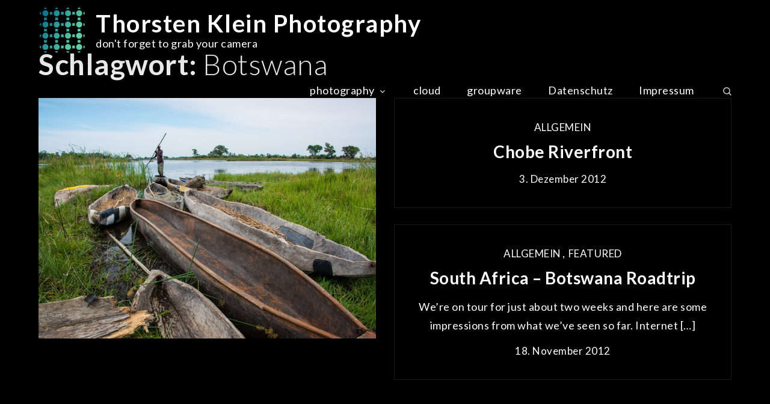

--- FILE ---
content_type: text/css
request_url: https://www.tkfg.de/wp-content/themes/blogjr-photography/style.css?ver=6.8.3
body_size: 1480
content:
/**
Theme Name: BlogJr Photography
Theme URI: https://www.sharkthemes.com/downloads/blogjr-photography/
Author: Shark Themes
Author URI: https://sharkthemes.com/
Version: 1.0.3
Requires PHP: 5.6
Tested up to: 5.9
Requires at least: 5.0
Template: blogjr
Text Domain: blogjr-photography
Description: BlogJr Photography is a dark masonry designed, very light weight and easy to use blog theme. This theme is focused on photography. It is a child theme of BlogJr. Theme Demo: https://demo.sharkthemes.com/blogjr-photography/
License: GNU General Public License v3 or later
License URI: http://www.gnu.org/licenses/gpl-3.0.html
Tags: translation-ready, custom-header, custom-background, theme-options, custom-menu, threaded-comments, featured-images, footer-widgets, right-sidebar, full-width-template, two-columns, three-columns, grid-layout, custom-logo, blog, photography, portfolio

BlogJr Photography WordPress Theme is child theme of BlogJr WordPress Theme, Copyright 2021 Shark Themes
BlogJr Photography is distributed under the terms of the GNU General Public License v3 or later

BlogJr WordPress Theme, Copyright 2021 Shark Themes
BlogJr is distributed under the terms of the GNU General Public License v3 or later
*/

body {
	background-color: #000;
}

a:hover, a:focus, a:active,
.site-title a:hover,
.main-navigation a:hover, 
.main-navigation a:focus,
span.posted-on a:hover, 
span.posted-on a:focus, 
span.byline .author a:hover,
span.byline .author a:focus,
.cat-links a:hover,
.cat-links a:focus,
#reply-title, 
.comments-title,
.custom-header-content h2 a:hover, 
.custom-header-content h2 a:focus,
.custom-header-content .cat-links a:hover,
.custom-header-content .entry-meta a:hover,
.left-absolute .main-navigation a:hover, 
.left-absolute .main-navigation a:focus, 
.main-navigation a:hover, 
.main-navigation a:focus,
#secondary .widget ul li a:hover,
.main-navigation ul.menu li.current-menu-item > a,
.blog-posts-wrapper.image-focus-dark article.has-post-thumbnail .entry-container .entry-footer a:hover, 
.blog-posts-wrapper.image-focus-dark article.has-post-thumbnail .entry-container .entry-title a:hover, 
.blog-posts-wrapper.image-focus-dark article.has-post-thumbnail .entry-container .cat-links a:hover, 
.blog-posts-wrapper.image-focus-outline-dark article.has-post-thumbnail .entry-container .entry-footer a:hover, 
.blog-posts-wrapper.image-focus-outline-dark article.has-post-thumbnail .entry-container .entry-title a:hover, 
.blog-posts-wrapper.image-focus-outline-dark article.has-post-thumbnail .entry-container .cat-links a:hover,
#featured-posts .section-content article .entry-header .entry-title a:hover, 
#featured-posts .section-content article .entry-header .entry-title a:focus, 
article .entry-title a:hover, article .entry-title a:focus,
.pagination a.page-numbers:hover, 
.pagination a.page-numbers:focus, 
.pagination a.page-numbers:hover svg, 
.pagination a.page-numbers:focus svg,
.single-post .cat-links a:hover,
.single-post .cat-links a:focus,
.single-post .entry-meta span a:hover,
.single-post .entry-meta span a:focus,
.single-post span.byline .author a:hover,
.single-post span.byline .author a:focus {
	color: #c48f56;
}

.custom-header-content h2 a,
.custom-header-content .entry-meta a,
.custom-header-content a.btn,
.blog-loader-btn .read-more a,
#introduction .post-wrapper .entry-container a.btn {
	color:  #1d1d1d;
}

#search svg.icon-search {
	fill: #1d1d1d;
}

.blog-loader svg,
.social-menu ul li a svg,
#featured-posts article .entry-container .entry-meta .posted-on a svg,
.single-template-wrapper article .posted-on svg, 
.blog-posts-wrapper article .post-wrapper .entry-header svg,
.main-navigation svg.icon-search,
.navigation.pagination svg,
.main-navigation svg {
	fill: #fff;
}

a,
p,
h1, h2, h3, h4, h5, h6,
.cat-links,
.cat-links a,
span.byline,
span.byline .author a,
span.posted-on a, 
article .entry-title a,
.reply a,
#colophon,
.widget li,
.site-info p,
.site-info a,
.single-post .cat-links, 
.single-post .cat-links a,
.site-description,
.main-navigation a,
#secondary .widget-title, 
#secondary .widgettitle,
#secondary .widget ul li a,
.widget_recent_entries span.post-date,
#respond label,
.comment-content p,
.comment-meta .url, 
.comment-meta .fn,
span.read-time,
.post-navigation a, 
.posts-navigation a,
.blog-loader-btn .read-more a:hover,
.blog-loader-btn .read-more a:focus,
#introduction .post-wrapper .entry-container a.btn:hover,
#introduction .post-wrapper .entry-container a.btn:focus,
#filter-posts ul li:not(:first-child):before,
.single-post .entry-meta span, 
.single-post .entry-meta span a,
.single-post span.byline .author a,
.section-header .section-title, 
.add-separator .section-title,
.blog-posts-wrapper article .post-wrapper .entry-container .entry-content p {
	color: #fff;
}

.custom-header-content h2 a, 
.custom-header-content .entry-meta a,
.custom-header-content .cat-links, 
.custom-header-content .cat-links a {
	color: #fff;
}
.custom-header-content .entry-meta a:not(:last-child):after {
	background-color: #fff;
}

.blog-loader-btn .read-more a,
#introduction .post-wrapper .entry-container a.btn {
	background-color: #fff;
	border-color: #fff;
}

.site-info,
#colophon {
	background-color: #1a1a1a;
}

.main-navigation a {
	font-weight: 500;
}

.custom-header-content-wrapper .overlay {
	opacity: 0.4;
}

.site-info a:hover, 
.site-info a:focus,
.single-post .entry-meta span.tags-links a,
#respond input[type="submit"] {
	border-color: #fff;
}

.backtotop,
.backtotop:hover,
.reply a,
#respond input[type="submit"]:hover, 
#respond input[type="submit"]:focus,
#secondary .widget-title, 
#secondary .widgettitle,
.pagination .page-numbers.current,
.widget_search form.search-form button.search-submit,
.widget_search form.search-form button.search-submit:hover {
	background-color: #c48f56;
}

#respond input[type="submit"]:hover, 
#respond input[type="submit"]:focus,
.pagination a.page-numbers:hover, 
.pagination a.page-numbers:focus, 
.pagination .page-numbers.current {
	border-color: #c48f56;
}

.pagination a.page-numbers:hover svg, 
.pagination a.page-numbers:focus svg {
	fill: #c48f56;
}

.blog-posts-wrapper article.no-post-thumbnail .post-wrapper .entry-container {
	border-color: rgba( 255,255,255,0.1 );
}

 @media screen and (min-width: 1024px) {
 	#masthead.site-header.sticky-header.nav-shrink {
 		background-color: #1d1d1d;
 	}
 	.main-navigation ul.sub-menu {
 		background-color: #c48f56;
 	}
 	#search.search-open {
 		border-color: #c48f56;
 	}
 	#masthead.left-absolute.sticky-header.nav-shrink .main-navigation ul.nav-menu > li > a,
	#masthead.left-absolute.sticky-header.nav-shrink .site-description,
	#masthead.left-absolute.sticky-header.nav-shrink .site-title a {
		color: #fff;
	}
	#masthead.left-absolute.sticky-header.nav-shrink.left-absolute .main-navigation ul.nav-menu > li > a > svg {
		fill: #fff;
	}
	.center-align .main-navigation {
		background: #000;
	}
 }
 @media screen and (max-width: 1023px) {
 	#masthead {
 		position: relative;
 	}

 	.main-navigation {
 		background-color: #c48f56;
 	}
 	.main-navigation a:hover, 
 	.main-navigation a:focus, 
 	.main-navigation ul.menu li.current-menu-item > a {
 		color: #c48f56;
 	}

 	.main-navigation a {
 		color: #1d1d1d;
 	}
}